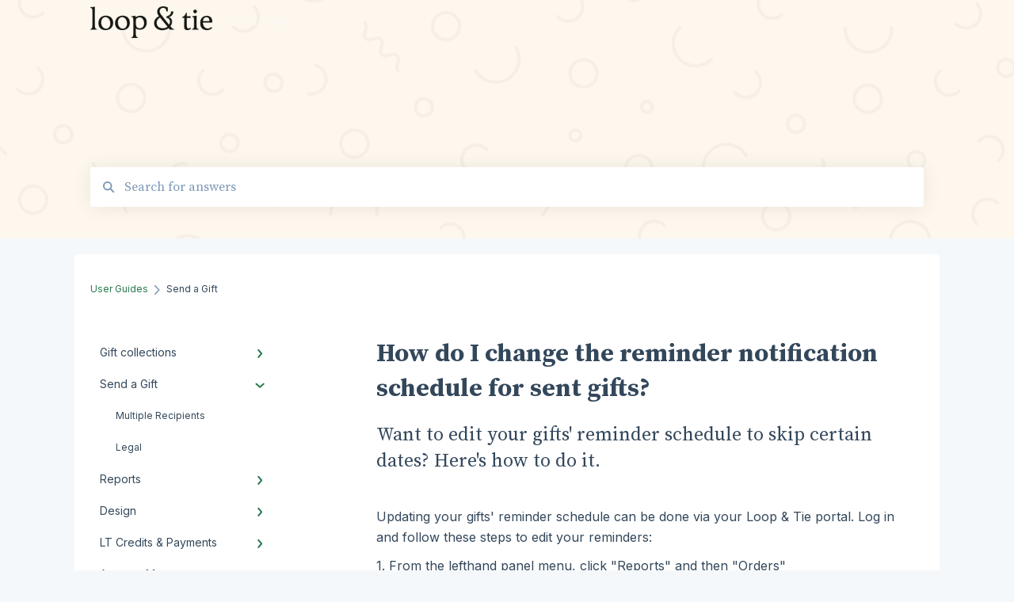

--- FILE ---
content_type: text/html; charset=UTF-8
request_url: https://guides.loopandtie.com/knowledge/how-do-i-change-the-reminder-notification-schedule-for-sent-gifts
body_size: 10084
content:
<!doctype html><html lang="en"><head>
    
    <meta charset="utf-8">
    
    <title>
      How do I change the reminder notification schedule for sent gifts?
    </title>
    
    <meta name="description" content="Want to edit your gifts' reminder schedule to skip certain dates? Here's how to do it. ">
    <meta name="viewport" content="width=device-width, initial-scale=1">

    <script src="/hs/hsstatic/jquery-libs/static-1.1/jquery/jquery-1.7.1.js"></script>
<script>hsjQuery = window['jQuery'];</script>
    <meta property="og:description" content="Want to edit your gifts' reminder schedule to skip certain dates? Here's how to do it. ">
    <meta property="og:title" content="How do I change the reminder notification schedule for sent gifts?">
    <meta name="twitter:description" content="Want to edit your gifts' reminder schedule to skip certain dates? Here's how to do it. ">
    <meta name="twitter:title" content="How do I change the reminder notification schedule for sent gifts?">

    

    
    <link rel="stylesheet" href="/hs/hsstatic/ContentIcons/static-1.198/fontawesome/5.0.10/css/fontawesome-all.min.css">
<style>
a.cta_button{-moz-box-sizing:content-box !important;-webkit-box-sizing:content-box !important;box-sizing:content-box !important;vertical-align:middle}.hs-breadcrumb-menu{list-style-type:none;margin:0px 0px 0px 0px;padding:0px 0px 0px 0px}.hs-breadcrumb-menu-item{float:left;padding:10px 0px 10px 10px}.hs-breadcrumb-menu-divider:before{content:'›';padding-left:10px}.hs-featured-image-link{border:0}.hs-featured-image{float:right;margin:0 0 20px 20px;max-width:50%}@media (max-width: 568px){.hs-featured-image{float:none;margin:0;width:100%;max-width:100%}}.hs-screen-reader-text{clip:rect(1px, 1px, 1px, 1px);height:1px;overflow:hidden;position:absolute !important;width:1px}
</style>

<style>
  @font-face {
    font-family: "Source Serif Pro";
    font-weight: 400;
    font-style: normal;
    font-display: swap;
    src: url("/_hcms/googlefonts/Source_Serif_Pro/regular.woff2") format("woff2"), url("/_hcms/googlefonts/Source_Serif_Pro/regular.woff") format("woff");
  }
  @font-face {
    font-family: "Source Serif Pro";
    font-weight: 700;
    font-style: normal;
    font-display: swap;
    src: url("/_hcms/googlefonts/Source_Serif_Pro/700.woff2") format("woff2"), url("/_hcms/googlefonts/Source_Serif_Pro/700.woff") format("woff");
  }
  @font-face {
    font-family: "Inter";
    font-weight: 400;
    font-style: normal;
    font-display: swap;
    src: url("/_hcms/googlefonts/Inter/regular.woff2") format("woff2"), url("/_hcms/googlefonts/Inter/regular.woff") format("woff");
  }
  @font-face {
    font-family: "Inter";
    font-weight: 700;
    font-style: normal;
    font-display: swap;
    src: url("/_hcms/googlefonts/Inter/700.woff2") format("woff2"), url("/_hcms/googlefonts/Inter/700.woff") format("woff");
  }
</style>

    

    
<!--  Added by GoogleAnalytics integration -->
<script>
var _hsp = window._hsp = window._hsp || [];
_hsp.push(['addPrivacyConsentListener', function(consent) { if (consent.allowed || (consent.categories && consent.categories.analytics)) {
  (function(i,s,o,g,r,a,m){i['GoogleAnalyticsObject']=r;i[r]=i[r]||function(){
  (i[r].q=i[r].q||[]).push(arguments)},i[r].l=1*new Date();a=s.createElement(o),
  m=s.getElementsByTagName(o)[0];a.async=1;a.src=g;m.parentNode.insertBefore(a,m)
})(window,document,'script','//www.google-analytics.com/analytics.js','ga');
  ga('create','UA-44985144-2','auto');
  ga('send','pageview');
}}]);
</script>

<!-- /Added by GoogleAnalytics integration -->

<!--  Added by GoogleTagManager integration -->
<script>
var _hsp = window._hsp = window._hsp || [];
window.dataLayer = window.dataLayer || [];
function gtag(){dataLayer.push(arguments);}

var useGoogleConsentModeV2 = true;
var waitForUpdateMillis = 1000;



var hsLoadGtm = function loadGtm() {
    if(window._hsGtmLoadOnce) {
      return;
    }

    if (useGoogleConsentModeV2) {

      gtag('set','developer_id.dZTQ1Zm',true);

      gtag('consent', 'default', {
      'ad_storage': 'denied',
      'analytics_storage': 'denied',
      'ad_user_data': 'denied',
      'ad_personalization': 'denied',
      'wait_for_update': waitForUpdateMillis
      });

      _hsp.push(['useGoogleConsentModeV2'])
    }

    (function(w,d,s,l,i){w[l]=w[l]||[];w[l].push({'gtm.start':
    new Date().getTime(),event:'gtm.js'});var f=d.getElementsByTagName(s)[0],
    j=d.createElement(s),dl=l!='dataLayer'?'&l='+l:'';j.async=true;j.src=
    'https://www.googletagmanager.com/gtm.js?id='+i+dl;f.parentNode.insertBefore(j,f);
    })(window,document,'script','dataLayer','GTM-NMRLLL8');

    window._hsGtmLoadOnce = true;
};

_hsp.push(['addPrivacyConsentListener', function(consent){
  if(consent.allowed || (consent.categories && consent.categories.analytics)){
    hsLoadGtm();
  }
}]);

</script>

<!-- /Added by GoogleTagManager integration -->

    <link rel="canonical" href="https://guides.loopandtie.com/knowledge/how-do-i-change-the-reminder-notification-schedule-for-sent-gifts">


<meta property="og:url" content="https://guides.loopandtie.com/knowledge/how-do-i-change-the-reminder-notification-schedule-for-sent-gifts">
<meta http-equiv="content-language" content="en">



    
      <link rel="shortcut icon" href="https://guides.loopandtie.com/hubfs/logo-square.svg">
    
    <link href="//7052064.fs1.hubspotusercontent-na1.net/hubfs/7052064/hub_generated/template_assets/DEFAULT_ASSET/1767118688459/template_main.css" rel="stylesheet">
    <link href="//7052064.fs1.hubspotusercontent-na1.net/hubfs/7052064/hub_generated/template_assets/DEFAULT_ASSET/1767118684047/template__support-form.min.css" rel="stylesheet">
    <script type="text/javascript" src="//7052064.fs1.hubspotusercontent-na1.net/hubfs/7052064/hub_generated/template_assets/DEFAULT_ASSET/1767118686460/template_kbdom.min.js"></script>
    <style type="text/css" data-preview-theme="true">
      .kb-article, .kb-search__suggestions__article-content, .kb-search-results__description {
        font-family: 'Inter';
      }
      h1, h2, h3, h3 a, h4, h4 a, h5, h6, .kb__text-link, .kb__text-link-small, .kb-header, .kb-sticky-footer,
      .kb-search__suggestions__article-title, .kb-search-results__title,
      #hs_form_target_kb_support_form input.hs-button, #hs_form_target_kb_support_form label, input, select, textarea, #hs_form_target_kb_support_form .hs-field-desc, #hs_form_target_kb_support_form .hs-richtext p {
        font-family: 'Source Serif Pro';
      }
      a,
      .kb-search__suggestions__breadcrumb,
      .kb-header__nav .kbui-dropdown__link {
        color: #29794e;
      }
      .kb-header,
      .kb-header a,
      .kb-header button.kb-button--link {
        color: #fdf7f6;
      }
      .kb-header svg * {
        fill: #fdf7f6;
      }
      .kb-search-section {
        background-color: #fdf7ed;
      }
      .kb-search-section__title {
        color: #000000;
      }
      .kb-search-section-with-image {
        background-image: url(https://static.hsappstatic.net/TemplateAssets/static-1.46/img/hs_kb_template_images/patterns/header_pattern_confetti_dark.png);
        background-size: auto;
        color: #ffffff;
        position: relative;
      }
      .kb-search-section-with-gradient {
        background-color: ;
        background-image: linear-gradient(180deg, #fdf7ed 0%, transparent 97%);
      }
      .kb-mobile-search-section {
        background-color: #ffffff;
      }
      .kb-search__suggestions a:hover,
      .kb-search__suggestions a:focus,
      .kb-category-menu li.active > a,
      .kb-category-menu li > a:hover {
        background-color: rgba(41, 121, 78, .1);
      }
      .kb-theme--cards .kb-category-menu li.active > a,
      .kb-theme--cards .kb-category-menu li > a:hover {
        background-color: transparent;
      }
      .kb-breadcrumbs > ol > li > span,
      .kb-breadcrumbs > ol > li > a > span,
      .kb-breadcrumbs > .kb-breadcrumbs__mobile-back a {
        font-family: 'Inter';
      }
      .kb-breadcrumbs__arrow--left * {
        fill: #29794e
      }
      .kb-sidebar .kb-category-menu a,
      .kb-mobile-menu .kb-mobile-menu__current-page,
      .kb-mobile-menu ul > li > a {
        font-family: 'Inter';
      }
      .kb-header__logo img {
        max-height: 40px;
      }
      .kb-footer__logo img {
        max-height: 24px;
      }
      /* SVG SUPPORT */
      .kb-header__logo img[src$=".svg"] {
        height: 40px;
      }
      .kb-footer__logo img[src$=".svg"] {
        height: 24px;
      }
      /* MOBILE STYLES */
      .kb-mobile-menu,
      .kb-mobile-search__bar {
        background-color: #ffffff;
      }
      .kb-mobile-menu a,
      .kb-mobile-menu__current-page,
      .kb-mobile-search__input,
      .kb-search--open .kb-mobile-search__input {
        color: #111111
      }
      .kb-mobile-search__input::-webkit-input-placeholder {
        color: #111111
      }
      .kb-mobile-search__input::-moz-placeholder {
        color: #111111
      }
      .kb-mobile-search__input:-ms-input-placeholder {
        color: #111111
      }
      .kb-mobile-search__input:-moz-placeholder {
        color: #111111
      }
      .kb-mobile-search__mag * {
        fill: #111111
      }
      .kb-mobile-menu__arrow *,
      .kb-mobile-search__close * {
        stroke: #111111
      }
      @media (max-width: 767px) {
        .kb-header__nav {
          background-color: #ffffff
        }
        .kb-header,
        .kb-header a {
          color: #111111;
        }
        .kb-header svg * {
          fill: #111111;
        }
        .kb-theme--content.kb-page--index .kb-header__nav-toggle svg *,
        .kb-theme--content.kb-page--index .kb-header__nav-close svg *,
        .kb-theme--tiles.kb-page--index .kb-header__nav-toggle svg *,
        .kb-theme--tiles.kb-page--index .kb-header__nav-close svg *,
        .kb-theme--minimal .kb-header__nav-toggle svg *,
        .kb-theme--minimal .kb-header__nav-close svg *,
        .kb-theme--cards .kb-header__nav-toggle svg *,
        .kb-theme--cards .kb-header__nav-close svg *,
        .kb-theme--default .kb-header__nav-toggle svg *,
        .kb-theme--default .kb-header__nav-close svg * {
          fill: #fdf7f6;
        }
      }
    </style>
  <meta name="generator" content="HubSpot"></head>
  <body class="kb-theme--tiles ">
<!--  Added by AdRoll integration -->
<script type="text/javascript">
  adroll_adv_id = "AY5FPP2SFVDX7E2VA77A2M";
  adroll_pix_id = "MD4MMVDL3NFTLHXMXTFSBQ";
  var _hsp = window._hsp = window._hsp || [];
  (function () {
      var _onload = function(){
          if (document.readyState && !/loaded|complete/.test(document.readyState)){setTimeout(_onload, 10);return}
          if (!window.__adroll_loaded){__adroll_loaded=true;setTimeout(_onload, 50);return}
          _hsp.push(['addPrivacyConsentListener', function(consent) { if (consent.allowed || (consent.categories && consent.categories.advertisement)) {
            var scr = document.createElement("script");
            var host = (("https:" == document.location.protocol) ? "https://s.adroll.com" : "http://a.adroll.com");
            scr.setAttribute('async', 'true');
            scr.type = "text/javascript";
            scr.src = host + "/j/roundtrip.js";
            ((document.getElementsByTagName('head') || [null])[0] ||
                document.getElementsByTagName('script')[0].parentNode).appendChild(scr);
          }}]);
      };
      if (window.addEventListener) {window.addEventListener('load', _onload, false);}
      else {window.attachEvent('onload', _onload)}
  }());
</script>

<!-- /Added by AdRoll integration -->

<!--  Added by GoogleTagManager integration -->
<noscript><iframe src="https://www.googletagmanager.com/ns.html?id=GTM-NMRLLL8" height="0" width="0" style="display:none;visibility:hidden"></iframe></noscript>

<!-- /Added by GoogleTagManager integration -->

    <header>
      
      
  

  

  

  <div class="kb-header" data-preview-id="kb-header">
    <div class="kb-header-inner" id="kb-header">
      <div class="kb-header__logo">
        
          <img src="https://guides.loopandtie.com/hs-fs/hubfs/New%20Logo2.png?height=120&amp;name=New%20Logo2.png" alt="company logo">
        
      </div>
      <a class="kb-header__title" href="/knowledge">
        User Guides 
      </a>
      <nav id="kb-header__nav" class="kb-header__nav" role="navigation">
        <ul>
          
          
          
          
          
        </ul>
      </nav>
      
      <div class="kb-header__nav-controls-container">
        <button id="kb-header__close-target" class="kb-header__nav-close" role="button" aria-label="Close main navigation menu" aria-controls="kb-header__nav kb-header__langs-nav">
          <span class="kb-icon close" aria-hidden="true">
            <svg width="16" height="17" xmlns="http://www.w3.org/2000/svg">
              <g fill="#2D3E50" fill-rule="nonzero">
                <path d="M15.07107 1.42893c.59587.59588.88893 1.23239.0505 2.07081L2.99975 15.62158c-.83842.83842-1.48089.5394-2.0708-.05051C.33305 14.97519.04 14.33868.87841 13.50026L13.00026 1.37842c.83842-.83842 1.48089-.5394 2.0708.05051z" />
                <path d="M15.07107 15.57107c-.59588.59587-1.23239.88893-2.07081.0505L.87842 3.49975C.04 2.66132.33902 2.01885.92893 1.42894 1.52481.83305 2.16132.54 2.99974 1.37841l12.12184 12.12184c.83842.83842.5394 1.48089-.05051 2.0708z" />
              </g>
            </svg>
          </span>
        </button>
        
        <button id="kb-header__main-nav-target" class="kb-header__nav-toggle" role="button" aria-label="Open main navigation menu" aria-controls="kb-header__nav">
          <span class="kb-icon menu">
            <svg width="25" height="17" xmlns="http://www.w3.org/2000/svg">
              <g fill="#2D3E50" fill-rule="nonzero">
                <path d="M24.56897 2.295c0 .85-.2931 1.513-1.72414 1.513H2.15517C.72414 3.808.43103 3.1365.43103 2.295c0-.85.2931-1.513 1.72414-1.513h20.68966c1.43103 0 1.72414.6715 1.72414 1.513zM24.56897 8.8315c0 .85-.2931 1.513-1.72414 1.513H2.15517c-1.43103 0-1.72414-.6715-1.72414-1.513 0-.85.2931-1.513 1.72414-1.513h20.68966c1.43103 0 1.72414.6715 1.72414 1.513zM24.56897 15.3595c0 .85-.2931 1.513-1.72414 1.513H2.15517c-1.43103 0-1.72414-.6715-1.72414-1.513 0-.85.2931-1.513 1.72414-1.513h20.68966c1.43103 0 1.72414.6715 1.72414 1.513z" />
              </g>
            </svg>
          </span>
        </button>
    </div>
    </div>
  </div>
  <!-- Mobile Menu -->
  <div class="kb-mobile-search-section">
    <div class="kb-mobile-header">
      <div class="kb-mobile-menu">
        <div class="kb-mobile-menu__current-page">
          
            
              
            
          
            
              
              Send a Gift
              
            
          
            
              
            
          
            
              
            
          
            
              
            
          
            
              
            
          
            
              
            
          
            
              
            
          
            
              
            
          
            
              
            
          
            
              
            
          
            
              
            
          
            
              
            
          
          <svg class="kb-mobile-menu__arrow" width="12" height="7" xmlns="http://www.w3.org/2000/svg">
            <path d="M10.6817 1.6816l-4.5364 4-4.5364-3.9315" stroke="#00A38D" stroke-width="2" fill="none" fill-rule="evenodd" stroke-linecap="round" stroke-linejoin="round" />
          </svg>
        </div>
        <ul>
          
          <li>
            
            
            <a href="/knowledge/gift-collections">
              Gift collections
            </a>
            <ul>
              
              
              
              <li>
                <a href="/knowledge/gift-collections#essentials">
                  Essentials
                </a>
              </li>
              
            </ul>
          </li>
          
          <li class="active open">
            
            
            <a href="/knowledge/send-a-gift">
              Send a Gift
            </a>
            <ul>
              
              
              
              <li>
                <a href="/knowledge/send-a-gift#multiple-recipients">
                  Multiple Recipients
                </a>
              </li>
              
              
              
              <li>
                <a href="/knowledge/send-a-gift#legal">
                  Legal
                </a>
              </li>
              
            </ul>
          </li>
          
          <li>
            
            
            <a href="/knowledge/reports">
              Reports
            </a>
            <ul>
              
              
              
              <li>
                <a href="/knowledge/reports#recipient-activity">
                  Recipient Activity
                </a>
              </li>
              
              
              
              <li>
                <a href="/knowledge/reports#thank-you-notes">
                  Thank You Notes
                </a>
              </li>
              
            </ul>
          </li>
          
          <li>
            
            
            <a href="/knowledge/design">
              Design
            </a>
            <ul>
              
              
              
              <li>
                <a href="/knowledge/design#card-design">
                  Card design
                </a>
              </li>
              
              
              
              <li>
                <a href="/knowledge/design#redemption-page-design">
                  Redemption page design
                </a>
              </li>
              
              
              
              <li>
                <a href="/knowledge/design#post-redemption-emails-and-page-design">
                  Post-Redemption Emails and Page design
                </a>
              </li>
              
            </ul>
          </li>
          
          <li>
            
            
            <a href="/knowledge/lt-credits-payments">
              LT Credits &amp; Payments
            </a>
            <ul>
              
              
              
              <li>
                <a href="/knowledge/lt-credits-payments#lt-credits">
                  LT Credits
                </a>
              </li>
              
            </ul>
          </li>
          
          <li>
            
            
            <a href="/knowledge/account-management">
              Account Management
            </a>
            <ul>
              
              
              
              <li>
                <a href="/knowledge/account-management#teams-and-users">
                  Teams and Users
                </a>
              </li>
              
              
              
              <li>
                <a href="/knowledge/account-management#developer-settings">
                  Developer Settings
                </a>
              </li>
              
            </ul>
          </li>
          
          <li>
            
            
            <a href="/knowledge/salesforce-app">
              Salesforce App 
            </a>
            <ul>
              
              
              
              <li>
                <a href="/knowledge/salesforce-app#reporting">
                  Reporting
                </a>
              </li>
              
            </ul>
          </li>
          
          <li>
            
            
            <a href="/knowledge/suppliers">
              Suppliers
            </a>
            <ul>
              
            </ul>
          </li>
          
          <li>
            
            
            <a href="/knowledge/international-gifts">
              International Gifts
            </a>
            <ul>
              
            </ul>
          </li>
          
          <li>
            
            
            <a href="/knowledge/essentials">
              Essentials
            </a>
            <ul>
              
              
              
              <li>
                <a href="/knowledge/essentials#essentials-features">
                  Essentials Features
                </a>
              </li>
              
            </ul>
          </li>
          
          <li>
            
            
            <a href="/knowledge/custom-packaging">
              Custom Packaging
            </a>
            <ul>
              
            </ul>
          </li>
          
          <li>
            
            
            <a href="/knowledge/free">
              Free
            </a>
            <ul>
              
            </ul>
          </li>
          
          <li>
            
            
            <a href="/knowledge/sso">
              SSO
            </a>
            <ul>
              
            </ul>
          </li>
          
        </ul>
      </div>
      <div class="kb-mobile-search kb-search" kb-language-tag="en" kb-group-id="9900408148">
        <div class="kb-mobile-search__placeholder"></div>
        <div class="kb-mobile-search__box">
          <div class="kb-mobile-search__bar">
            <svg class="kb-mobile-search__mag" width="15" height="15" xmlns="http://www.w3.org/2000/svg">
              <path d="M14.02 12.672l-3.64-3.64a5.687 5.687 0 0 0 1.06-3.312A5.726 5.726 0 0 0 5.72 0 5.726 5.726 0 0 0 0 5.72a5.726 5.726 0 0 0 5.72 5.72 5.687 5.687 0 0 0 3.311-1.06l3.641 3.64a.95.95 0 0 0 1.348 0 .953.953 0 0 0 0-1.348zm-8.3-3.139a3.813 3.813 0 1 1 0-7.626 3.813 3.813 0 0 1 0 7.626z" fill="#4A4A4A" fill-rule="evenodd" />
            </svg>
            <form action="/knowledge/kb-search-results">
              <input type="text" class="kb-mobile-search__input kb-search__input" name="term" autocomplete="off" placeholder="Search for answers">
              <input type="hidden" name="ref" value="139599350614">
            </form>
            <svg class="kb-mobile-search__close" width="14" height="14" xmlns="http://www.w3.org/2000/svg">
              <g stroke="#4A4A4A" stroke-width="2" fill="none" fill-rule="evenodd" stroke-linecap="round" stroke-linejoin="round">
                <path d="M1 12.314L12.314 1M12.314 12.314L1 1" />
              </g>
            </svg>
          </div>
          <ul class="kb-search__suggestions"></ul>
        </div>
      </div>
    </div>
  </div>

  <script>
    kbDom.whenReady(function() {
          // Mobile Nav Menu
          var mobileToggle = function() {
            var navMenuOpen = document.getElementById('kb-header__main-nav-target');
            var langNavOpen = document.getElementById('kb-header__langs-nav-target');
            var navClose = document.getElementById('kb-header__close-target');

            navMenuOpen.addEventListener('click',function() {
              document.body.classList.toggle('kb-header__main-nav-open');
            });

            if (langNavOpen) {
            langNavOpen.addEventListener('click',function() {
              document.body.classList.toggle('kb-header__lang-nav-open');
            });
            }

            navClose.addEventListener('click',function() {
              document.body.classList.remove('kb-header__main-nav-open');
              document.body.classList.remove('kb-header__lang-nav-open');
            });

          };
          window.addEventListener('click', mobileToggle);
          mobileToggle();

      kbDom.initDropdown(document.querySelector('[data-kbui-dropdown-contents="lang-switcher"]'))

      // Mobile Cat Menu
      document.querySelector('.kb-mobile-menu__current-page').addEventListener('click',function() {
        document.querySelector('.kb-mobile-header').classList.toggle('menu-open');
      });
      document.querySelector('.kb-mobile-search__mag').addEventListener('click',function() {
        document.querySelector('.kb-mobile-header').classList.toggle('search-open');
        if (document.querySelector('.kb-mobile-header').classList.contains('search-open')) {
          document.querySelector('.kb-mobile-search__input').focus();
        }
      });
      document.querySelector('.kb-mobile-search__close').addEventListener('click',function() {
        document.querySelector('.kb-mobile-header').classList.remove('search-open');
      });
    });
  </script>
      
<div class="kb-search-section kb-search-section--narrow kb-search-section-with-image  ">
  <div class="kb-search-section__content content-container">
    <div class="kb-search" kb-language-tag="en" kb-group-id="9900408148">
      <div class="kb-search__placeholder"></div>
      <div class="kb-search__box">
        <div class="kb-search__bar">
          <svg class="kb-search__mag" width="15" height="15" xmlns="http://www.w3.org/2000/svg">
            <path d="M14.02 12.672l-3.64-3.64a5.687 5.687 0 0 0 1.06-3.312A5.726 5.726 0 0 0 5.72 0 5.726 5.726 0 0 0 0 5.72a5.726 5.726 0 0 0 5.72 5.72 5.687 5.687 0 0 0 3.311-1.06l3.641 3.64a.95.95 0 0 0 1.348 0 .953.953 0 0 0 0-1.348zm-8.3-3.139a3.813 3.813 0 1 1 0-7.626 3.813 3.813 0 0 1 0 7.626z" fill="#4A4A4A" fill-rule="evenodd" />
          </svg>
          <form action="/knowledge/kb-search-results">
            <input type="text" class="kb-search__input" name="term" autocomplete="off" placeholder="Search for answers" required>
          </form>
          <svg class="kb-search__close" width="14" height="14" xmlns="http://www.w3.org/2000/svg">
            <g stroke="#4A4A4A" stroke-width="2" fill="none" fill-rule="evenodd" stroke-linecap="round" stroke-linejoin="round">
              <path d="M1 12.314L12.314 1M12.314 12.314L1 1" />
            </g>
          </svg>
        </div>
        <ul class="kb-search__suggestions"></ul>
      </div>
    </div>
  </div>
</div>
      
    </header>
    <main data-preview-id="kb-article-main">
      
<div class="content-container-outer">
  <div class="content-container">
    
<div class="kb-breadcrumbs">
  <div class="kb-breadcrumbs__mobile-back">
    <svg class="kb-breadcrumbs__arrow kb-breadcrumbs__arrow--left" width="7" height="12" xmlns="http://www.w3.org/2000/svg">
      <path d="M.055 5.7194c.018-.045.0518-.0835.0795-.125.0166-.0255.0322-.052.0489-.0775.007-.011.0116-.024.0216-.034L5.2426.2328c.2877-.3.7662-.3115 1.0685-.026a.7468.7468 0 0 1 .0262 1.0605L1.7954 6l4.5419 4.733a.7462.7462 0 0 1-.0262 1.0601.7563.7563 0 0 1-.5214.207.7568.7568 0 0 1-.547-.2325L.205 6.5174c-.01-.0105-.0146-.023-.0216-.0345-.0167-.025-.0323-.0515-.0489-.077-.0277-.0415-.0615-.08-.0796-.125-.0186-.0455-.0222-.0935-.0312-.141C.0147 6.0934 0 6.0474 0 5.9999c0-.047.0146-.093.0237-.1395.009-.0475.0126-.096.0312-.141" fill="#7C98B6" fill-rule="evenodd" />
    </svg>
    <a href="/knowledge">Back to home</a>
  </div>
  <ol itemscope itemtype="http://schema.org/BreadcrumbList">
    <li itemprop="itemListElement" itemscope itemtype="http://schema.org/ListItem">
      <a itemprop="item" href="/knowledge">
        <span itemprop="name">User Guides </span>
      </a>
      <meta itemprop="position" content="1">
    </li>
    
      
        
      
        
          <svg class="kb-breadcrumbs__arrow kb-breadcrumbs__arrow--right" width="7" height="12" xmlns="http://www.w3.org/2000/svg">
            <path d="M6.4905 5.7194c-.018-.045-.0518-.0835-.0795-.125-.0167-.0255-.0323-.052-.049-.0775-.007-.011-.0115-.024-.0216-.034L1.3028.2328c-.2876-.3-.7662-.3115-1.0684-.026a.7468.7468 0 0 0-.0262 1.0605L4.75 6l-4.542 4.733a.7462.7462 0 0 0 .0263 1.0601.7563.7563 0 0 0 .5213.207.7568.7568 0 0 0 .5471-.2325l5.0376-5.2501c.0101-.0105.0146-.023.0217-.0345.0166-.025.0322-.0515.0489-.077.0277-.0415.0614-.08.0795-.125.0187-.0455.0222-.0935.0313-.141.009-.0465.0237-.0925.0237-.14 0-.047-.0147-.093-.0237-.1395-.009-.0475-.0126-.096-.0313-.141" fill="#7C98B6" fill-rule="evenodd" />
          </svg>
          <li itemprop="itemListElement" itemscope itemtype="http://schema.org/ListItem">
            
              <span itemprop="name">Send a Gift</span>
            
            <meta itemprop="position" content="2">
          </li>
          
        
      
        
      
        
      
        
      
        
      
        
      
        
      
        
      
        
      
        
      
        
      
        
      
    
  </ol>
</div>
    <div class="main-body">
      <div class="kb-sidebar">
        
<div class="kb-category-menu">
  <ul>
    
    <li>
        
        
      <a href="/knowledge/gift-collections">
        <div class="kb-category-menu-option" data-id="11863574829">
          <span class="kb-category-menu-option__color-bar" style="background-color: #29794e;"></span>
          Gift collections
        </div>
        
        <div>
          <svg width="12" height="7" xmlns="http://www.w3.org/2000/svg">
            <path d="M10.6817 1.6816l-4.5364 4-4.5364-3.9315" stroke="#29794e" stroke-width="2" fill="none" fill-rule="evenodd" stroke-linecap="round" stroke-linejoin="round" />
          </svg>
        </div>
        
      </a>
      <ul>
        
        <li data-id="86728134026">
          
          
          <a href="/knowledge/gift-collections#essentials">
            <span class="kb-category-menu-option__color-bar" style="background-color: #29794e;"></span>
            Essentials
          </a>
        </li>
        
      </ul>
    </li>
    
    <li class="open">
        
        
      <a href="/knowledge/send-a-gift">
        <div class="kb-category-menu-option" data-id="30707488523">
          <span class="kb-category-menu-option__color-bar" style="background-color: #29794e;"></span>
          Send a Gift
        </div>
        
        <div>
          <svg width="12" height="7" xmlns="http://www.w3.org/2000/svg">
            <path d="M10.6817 1.6816l-4.5364 4-4.5364-3.9315" stroke="#29794e" stroke-width="2" fill="none" fill-rule="evenodd" stroke-linecap="round" stroke-linejoin="round" />
          </svg>
        </div>
        
      </a>
      <ul>
        
        <li data-id="30709141639">
          
          
          <a href="/knowledge/send-a-gift#multiple-recipients">
            <span class="kb-category-menu-option__color-bar" style="background-color: #29794e;"></span>
            Multiple Recipients
          </a>
        </li>
        
        <li data-id="41986190652">
          
          
          <a href="/knowledge/send-a-gift#legal">
            <span class="kb-category-menu-option__color-bar" style="background-color: #29794e;"></span>
            Legal
          </a>
        </li>
        
      </ul>
    </li>
    
    <li>
        
        
      <a href="/knowledge/reports">
        <div class="kb-category-menu-option" data-id="30707488742">
          <span class="kb-category-menu-option__color-bar" style="background-color: #29794e;"></span>
          Reports
        </div>
        
        <div>
          <svg width="12" height="7" xmlns="http://www.w3.org/2000/svg">
            <path d="M10.6817 1.6816l-4.5364 4-4.5364-3.9315" stroke="#29794e" stroke-width="2" fill="none" fill-rule="evenodd" stroke-linecap="round" stroke-linejoin="round" />
          </svg>
        </div>
        
      </a>
      <ul>
        
        <li data-id="30880378446">
          
          
          <a href="/knowledge/reports#recipient-activity">
            <span class="kb-category-menu-option__color-bar" style="background-color: #29794e;"></span>
            Recipient Activity
          </a>
        </li>
        
        <li data-id="30880379232">
          
          
          <a href="/knowledge/reports#thank-you-notes">
            <span class="kb-category-menu-option__color-bar" style="background-color: #29794e;"></span>
            Thank You Notes
          </a>
        </li>
        
      </ul>
    </li>
    
    <li>
        
        
      <a href="/knowledge/design">
        <div class="kb-category-menu-option" data-id="30707488785">
          <span class="kb-category-menu-option__color-bar" style="background-color: #29794e;"></span>
          Design
        </div>
        
        <div>
          <svg width="12" height="7" xmlns="http://www.w3.org/2000/svg">
            <path d="M10.6817 1.6816l-4.5364 4-4.5364-3.9315" stroke="#29794e" stroke-width="2" fill="none" fill-rule="evenodd" stroke-linecap="round" stroke-linejoin="round" />
          </svg>
        </div>
        
      </a>
      <ul>
        
        <li data-id="30881316726">
          
          
          <a href="/knowledge/design#card-design">
            <span class="kb-category-menu-option__color-bar" style="background-color: #29794e;"></span>
            Card design
          </a>
        </li>
        
        <li data-id="30881317068">
          
          
          <a href="/knowledge/design#redemption-page-design">
            <span class="kb-category-menu-option__color-bar" style="background-color: #29794e;"></span>
            Redemption page design
          </a>
        </li>
        
        <li data-id="183471724301">
          
          
          <a href="/knowledge/design#post-redemption-emails-and-page-design">
            <span class="kb-category-menu-option__color-bar" style="background-color: #29794e;"></span>
            Post-Redemption Emails and Page design
          </a>
        </li>
        
      </ul>
    </li>
    
    <li>
        
        
      <a href="/knowledge/lt-credits-payments">
        <div class="kb-category-menu-option" data-id="30706796573">
          <span class="kb-category-menu-option__color-bar" style="background-color: #29794e;"></span>
          LT Credits &amp; Payments
        </div>
        
        <div>
          <svg width="12" height="7" xmlns="http://www.w3.org/2000/svg">
            <path d="M10.6817 1.6816l-4.5364 4-4.5364-3.9315" stroke="#29794e" stroke-width="2" fill="none" fill-rule="evenodd" stroke-linecap="round" stroke-linejoin="round" />
          </svg>
        </div>
        
      </a>
      <ul>
        
        <li data-id="30875095024">
          
          
          <a href="/knowledge/lt-credits-payments#lt-credits">
            <span class="kb-category-menu-option__color-bar" style="background-color: #29794e;"></span>
            LT Credits
          </a>
        </li>
        
      </ul>
    </li>
    
    <li>
        
        
      <a href="/knowledge/account-management">
        <div class="kb-category-menu-option" data-id="30707488894">
          <span class="kb-category-menu-option__color-bar" style="background-color: #29794e;"></span>
          Account Management
        </div>
        
        <div>
          <svg width="12" height="7" xmlns="http://www.w3.org/2000/svg">
            <path d="M10.6817 1.6816l-4.5364 4-4.5364-3.9315" stroke="#29794e" stroke-width="2" fill="none" fill-rule="evenodd" stroke-linecap="round" stroke-linejoin="round" />
          </svg>
        </div>
        
      </a>
      <ul>
        
        <li data-id="30727590456">
          
          
          <a href="/knowledge/account-management#teams-and-users">
            <span class="kb-category-menu-option__color-bar" style="background-color: #29794e;"></span>
            Teams and Users
          </a>
        </li>
        
        <li data-id="81479446712">
          
          
          <a href="/knowledge/account-management#developer-settings">
            <span class="kb-category-menu-option__color-bar" style="background-color: #29794e;"></span>
            Developer Settings
          </a>
        </li>
        
      </ul>
    </li>
    
    <li>
        
        
      <a href="/knowledge/salesforce-app">
        <div class="kb-category-menu-option" data-id="36669706418">
          <span class="kb-category-menu-option__color-bar" style="background-color: #29794e;"></span>
          Salesforce App 
        </div>
        
        <div>
          <svg width="12" height="7" xmlns="http://www.w3.org/2000/svg">
            <path d="M10.6817 1.6816l-4.5364 4-4.5364-3.9315" stroke="#29794e" stroke-width="2" fill="none" fill-rule="evenodd" stroke-linecap="round" stroke-linejoin="round" />
          </svg>
        </div>
        
      </a>
      <ul>
        
        <li data-id="54331442987">
          
          
          <a href="/knowledge/salesforce-app#reporting">
            <span class="kb-category-menu-option__color-bar" style="background-color: #29794e;"></span>
            Reporting
          </a>
        </li>
        
      </ul>
    </li>
    
    <li>
        
        
      <a href="/knowledge/suppliers">
        <div class="kb-category-menu-option" data-id="46948491928">
          <span class="kb-category-menu-option__color-bar" style="background-color: #29794e;"></span>
          Suppliers
        </div>
        
      </a>
      <ul>
        
      </ul>
    </li>
    
    <li>
        
        
      <a href="/knowledge/international-gifts">
        <div class="kb-category-menu-option" data-id="51190530132">
          <span class="kb-category-menu-option__color-bar" style="background-color: #29794e;"></span>
          International Gifts
        </div>
        
      </a>
      <ul>
        
      </ul>
    </li>
    
    <li>
        
        
      <a href="/knowledge/essentials">
        <div class="kb-category-menu-option" data-id="86728134021">
          <span class="kb-category-menu-option__color-bar" style="background-color: #29794e;"></span>
          Essentials
        </div>
        
        <div>
          <svg width="12" height="7" xmlns="http://www.w3.org/2000/svg">
            <path d="M10.6817 1.6816l-4.5364 4-4.5364-3.9315" stroke="#29794e" stroke-width="2" fill="none" fill-rule="evenodd" stroke-linecap="round" stroke-linejoin="round" />
          </svg>
        </div>
        
      </a>
      <ul>
        
        <li data-id="87610063478">
          
          
          <a href="/knowledge/essentials#essentials-features">
            <span class="kb-category-menu-option__color-bar" style="background-color: #29794e;"></span>
            Essentials Features
          </a>
        </li>
        
      </ul>
    </li>
    
    <li>
        
        
      <a href="/knowledge/custom-packaging">
        <div class="kb-category-menu-option" data-id="122750768914">
          <span class="kb-category-menu-option__color-bar" style="background-color: #29794e;"></span>
          Custom Packaging
        </div>
        
      </a>
      <ul>
        
      </ul>
    </li>
    
    <li>
        
        
      <a href="/knowledge/free">
        <div class="kb-category-menu-option" data-id="134779535898">
          <span class="kb-category-menu-option__color-bar" style="background-color: #29794e;"></span>
          Free
        </div>
        
      </a>
      <ul>
        
      </ul>
    </li>
    
    <li>
        
        
      <a href="/knowledge/sso">
        <div class="kb-category-menu-option" data-id="159108240741">
          <span class="kb-category-menu-option__color-bar" style="background-color: #29794e;"></span>
          SSO
        </div>
        
      </a>
      <ul>
        
      </ul>
    </li>
    
  </ul>
</div>

<script>
  kbDom.whenReady(function() {
    document.querySelectorAll('.kb-category-menu svg').forEach(function(el) {
      el.addEventListener('click', function(e) {
        e.preventDefault();
        var li = kbDom.closest('li', this);
        if (li) {
          li.classList.toggle('open');
        }
      });
    })
  })
</script>
      </div>
      <div class="kb-content">
        



<div class="kb-article tinymce-content">
  <h1><span id="hs_cos_wrapper_name" class="hs_cos_wrapper hs_cos_wrapper_meta_field hs_cos_wrapper_type_text" style="" data-hs-cos-general-type="meta_field" data-hs-cos-type="text">How do I change the reminder notification schedule for sent gifts?</span></h1>
  
    <h2>Want to edit your gifts' reminder schedule to skip certain dates? Here's how to do it. </h2>
   <p>Updating your gifts' reminder schedule can be done via your Loop &amp; Tie portal. Log in and follow these steps to edit your reminders:</p>
<p>1. From the lefthand panel menu, click "Reports" and then "Orders"</p>
<p>2. On the "Orders" tab, click the Order ID of the order that contains the gift(s) whose reminder schedule you'd like to change</p>
<p><img alt="Orders" class="hs-image-align-none" height="306" style="height: auto; width: 688px;" src="https://guides.loopandtie.com/hs-fs/hubfs/Orders.png?width=688&amp;height=306&amp;name=Orders.png" width="688" loading="lazy" srcset="https://guides.loopandtie.com/hs-fs/hubfs/Orders.png?width=344&amp;height=153&amp;name=Orders.png 344w, https://guides.loopandtie.com/hs-fs/hubfs/Orders.png?width=688&amp;height=306&amp;name=Orders.png 688w, https://guides.loopandtie.com/hs-fs/hubfs/Orders.png?width=1032&amp;height=459&amp;name=Orders.png 1032w, https://guides.loopandtie.com/hs-fs/hubfs/Orders.png?width=1376&amp;height=612&amp;name=Orders.png 1376w, https://guides.loopandtie.com/hs-fs/hubfs/Orders.png?width=1720&amp;height=765&amp;name=Orders.png 1720w, https://guides.loopandtie.com/hs-fs/hubfs/Orders.png?width=2064&amp;height=918&amp;name=Orders.png 2064w" sizes="(max-width: 688px) 100vw, 688px"></p>
<p>3. Scroll down to the "Recipients" panel and select the recipients whose gifts you'd like to change the reminder schedule for, then click "Edit Reminders"</p>
<div class="hs-callout-type-caution" data-hs-callout-type="caution">
<p>⚠️ The reminder date you'd like to change must be shared across all selected recipients. If any of the recipients you select do not have a reminder scheduled for that date, it won't appear as a reminder date you can reschedule in the following steps.</p>
<p>In general, reminder dates are shared between gifts whose 'Send Date' is the same. Often this is your entire order, but can be variable if you selected individual send dates for each gift.&nbsp;</p>
</div>
<p><img alt="Select reminders recipients" class="hs-image-align-none" height="317" style="height: auto; width: 688px;" src="https://guides.loopandtie.com/hs-fs/hubfs/Select%20reminders%20recipients.png?width=688&amp;height=317&amp;name=Select%20reminders%20recipients.png" width="688" loading="lazy" srcset="https://guides.loopandtie.com/hs-fs/hubfs/Select%20reminders%20recipients.png?width=344&amp;height=159&amp;name=Select%20reminders%20recipients.png 344w, https://guides.loopandtie.com/hs-fs/hubfs/Select%20reminders%20recipients.png?width=688&amp;height=317&amp;name=Select%20reminders%20recipients.png 688w, https://guides.loopandtie.com/hs-fs/hubfs/Select%20reminders%20recipients.png?width=1032&amp;height=476&amp;name=Select%20reminders%20recipients.png 1032w, https://guides.loopandtie.com/hs-fs/hubfs/Select%20reminders%20recipients.png?width=1376&amp;height=634&amp;name=Select%20reminders%20recipients.png 1376w, https://guides.loopandtie.com/hs-fs/hubfs/Select%20reminders%20recipients.png?width=1720&amp;height=793&amp;name=Select%20reminders%20recipients.png 1720w, https://guides.loopandtie.com/hs-fs/hubfs/Select%20reminders%20recipients.png?width=2064&amp;height=951&amp;name=Select%20reminders%20recipients.png 2064w" sizes="(max-width: 688px) 100vw, 688px"></p>
<p>4. If you need to select multiple gifts within the order, make sure you filter "Gift Status" by "Sent" (this means the recipient still hasn't opened the gift email) Then, select "This Page" from the checklist dropdown</p>
<p>Do not use "All recipients", this will revert the filters you previously set</p>
<p><img alt="Screen Shot 2024-02-07 at 12.57.39 PM (1)" class="hs-image-align-none" height="271" style="height: auto; width: 688px;" src="https://guides.loopandtie.com/hs-fs/hubfs/Screen%20Shot%202024-02-07%20at%2012.57.39%20PM%20(1).png?width=688&amp;height=271&amp;name=Screen%20Shot%202024-02-07%20at%2012.57.39%20PM%20(1).png" width="688" loading="lazy" srcset="https://guides.loopandtie.com/hs-fs/hubfs/Screen%20Shot%202024-02-07%20at%2012.57.39%20PM%20(1).png?width=344&amp;height=136&amp;name=Screen%20Shot%202024-02-07%20at%2012.57.39%20PM%20(1).png 344w, https://guides.loopandtie.com/hs-fs/hubfs/Screen%20Shot%202024-02-07%20at%2012.57.39%20PM%20(1).png?width=688&amp;height=271&amp;name=Screen%20Shot%202024-02-07%20at%2012.57.39%20PM%20(1).png 688w, https://guides.loopandtie.com/hs-fs/hubfs/Screen%20Shot%202024-02-07%20at%2012.57.39%20PM%20(1).png?width=1032&amp;height=407&amp;name=Screen%20Shot%202024-02-07%20at%2012.57.39%20PM%20(1).png 1032w, https://guides.loopandtie.com/hs-fs/hubfs/Screen%20Shot%202024-02-07%20at%2012.57.39%20PM%20(1).png?width=1376&amp;height=542&amp;name=Screen%20Shot%202024-02-07%20at%2012.57.39%20PM%20(1).png 1376w, https://guides.loopandtie.com/hs-fs/hubfs/Screen%20Shot%202024-02-07%20at%2012.57.39%20PM%20(1).png?width=1720&amp;height=678&amp;name=Screen%20Shot%202024-02-07%20at%2012.57.39%20PM%20(1).png 1720w, https://guides.loopandtie.com/hs-fs/hubfs/Screen%20Shot%202024-02-07%20at%2012.57.39%20PM%20(1).png?width=2064&amp;height=813&amp;name=Screen%20Shot%202024-02-07%20at%2012.57.39%20PM%20(1).png 2064w" sizes="(max-width: 688px) 100vw, 688px"><span style="font-size: 1rem;">If you have more than 25 gifts, scroll down to change the rows viewed so that you capture all the gifts on "This Page"&nbsp;</span></p>
<p><img alt="Screen Shot 2024-02-07 at 1.07.06 PM" class="hs-image-align-none" height="240" style="height: auto; width: 688px;" src="https://guides.loopandtie.com/hs-fs/hubfs/Screen%20Shot%202024-02-07%20at%201.07.06%20PM.png?width=688&amp;height=240&amp;name=Screen%20Shot%202024-02-07%20at%201.07.06%20PM.png" width="688" loading="lazy" srcset="https://guides.loopandtie.com/hs-fs/hubfs/Screen%20Shot%202024-02-07%20at%201.07.06%20PM.png?width=344&amp;height=120&amp;name=Screen%20Shot%202024-02-07%20at%201.07.06%20PM.png 344w, https://guides.loopandtie.com/hs-fs/hubfs/Screen%20Shot%202024-02-07%20at%201.07.06%20PM.png?width=688&amp;height=240&amp;name=Screen%20Shot%202024-02-07%20at%201.07.06%20PM.png 688w, https://guides.loopandtie.com/hs-fs/hubfs/Screen%20Shot%202024-02-07%20at%201.07.06%20PM.png?width=1032&amp;height=360&amp;name=Screen%20Shot%202024-02-07%20at%201.07.06%20PM.png 1032w, https://guides.loopandtie.com/hs-fs/hubfs/Screen%20Shot%202024-02-07%20at%201.07.06%20PM.png?width=1376&amp;height=480&amp;name=Screen%20Shot%202024-02-07%20at%201.07.06%20PM.png 1376w, https://guides.loopandtie.com/hs-fs/hubfs/Screen%20Shot%202024-02-07%20at%201.07.06%20PM.png?width=1720&amp;height=600&amp;name=Screen%20Shot%202024-02-07%20at%201.07.06%20PM.png 1720w, https://guides.loopandtie.com/hs-fs/hubfs/Screen%20Shot%202024-02-07%20at%201.07.06%20PM.png?width=2064&amp;height=720&amp;name=Screen%20Shot%202024-02-07%20at%201.07.06%20PM.png 2064w" sizes="(max-width: 688px) 100vw, 688px"></p>
<div class="hs-callout-type-tip" data-hs-callout-type="tip">
<p><strong>If the "Edit Expiration" button is not active, try these tips to troubleshoot:</strong></p>
<ul>
<li>You can only bulk edit one "Gift Status" at a time: "Sent" or "Opened"&nbsp;</li>
<li>"Next Reminder" needs to all be the same date to edit them in bulk. Simply uncheck the dates that don't match.</li>
</ul>
</div>
<br>
<p>5. The righthand panel will contain a list of all reminder dates shared by the selected gifts. Find the date you'd like to edit and click "Remove" to delete the reminder entirely, or "Edit" to choose a new date</p>
<p><img alt="Remove or Edit" class="hs-image-align-none" height="317" style="height: auto; width: 688px;" src="https://guides.loopandtie.com/hs-fs/hubfs/Remove%20or%20Edit.png?width=688&amp;height=317&amp;name=Remove%20or%20Edit.png" width="688" loading="lazy" srcset="https://guides.loopandtie.com/hs-fs/hubfs/Remove%20or%20Edit.png?width=344&amp;height=159&amp;name=Remove%20or%20Edit.png 344w, https://guides.loopandtie.com/hs-fs/hubfs/Remove%20or%20Edit.png?width=688&amp;height=317&amp;name=Remove%20or%20Edit.png 688w, https://guides.loopandtie.com/hs-fs/hubfs/Remove%20or%20Edit.png?width=1032&amp;height=476&amp;name=Remove%20or%20Edit.png 1032w, https://guides.loopandtie.com/hs-fs/hubfs/Remove%20or%20Edit.png?width=1376&amp;height=634&amp;name=Remove%20or%20Edit.png 1376w, https://guides.loopandtie.com/hs-fs/hubfs/Remove%20or%20Edit.png?width=1720&amp;height=793&amp;name=Remove%20or%20Edit.png 1720w, https://guides.loopandtie.com/hs-fs/hubfs/Remove%20or%20Edit.png?width=2064&amp;height=951&amp;name=Remove%20or%20Edit.png 2064w" sizes="(max-width: 688px) 100vw, 688px"></p>
<p>6. If you choose "Edit," use the calendar to select a new date, then click "Apply"</p>
<p><img alt="Edit Reminder Date" class="hs-image-align-none" height="318" style="height: auto; width: 688px;" src="https://guides.loopandtie.com/hs-fs/hubfs/Edit%20Reminder%20Date.png?width=688&amp;height=318&amp;name=Edit%20Reminder%20Date.png" width="688" loading="lazy" srcset="https://guides.loopandtie.com/hs-fs/hubfs/Edit%20Reminder%20Date.png?width=344&amp;height=159&amp;name=Edit%20Reminder%20Date.png 344w, https://guides.loopandtie.com/hs-fs/hubfs/Edit%20Reminder%20Date.png?width=688&amp;height=318&amp;name=Edit%20Reminder%20Date.png 688w, https://guides.loopandtie.com/hs-fs/hubfs/Edit%20Reminder%20Date.png?width=1032&amp;height=477&amp;name=Edit%20Reminder%20Date.png 1032w, https://guides.loopandtie.com/hs-fs/hubfs/Edit%20Reminder%20Date.png?width=1376&amp;height=636&amp;name=Edit%20Reminder%20Date.png 1376w, https://guides.loopandtie.com/hs-fs/hubfs/Edit%20Reminder%20Date.png?width=1720&amp;height=795&amp;name=Edit%20Reminder%20Date.png 1720w, https://guides.loopandtie.com/hs-fs/hubfs/Edit%20Reminder%20Date.png?width=2064&amp;height=954&amp;name=Edit%20Reminder%20Date.png 2064w" sizes="(max-width: 688px) 100vw, 688px"></p>
<p>7. Your notification schedule will be updated to omit removed selections, or reflect your updated notification send date(s) 🎉.</p>
<div class="hs-callout-type-tip" data-hs-callout-type="tip">
<p>Make sure you reschedule reminders for "Sent" and then "Opened". Repeat these steps if you have multiple orders for this gifting occasion.&nbsp;</p>
</div>
<p>&nbsp;</p>
<p>&nbsp;</p>
</div>

<script>
  kbDom.whenReady(function() {
    var smoothScroll = new smoothAnchorsScrolling();

    var articleSmoothScrolling = function() {
      function scrollToAnchor(state) {
        const anchorId = (state && state.anchorId) || null;
        if (!anchorId) {
          return;
        }
        var anchor = document.querySelector(
          '[id="' + anchorId.substring(1) + '"][data-hs-anchor="true"]'
        );
        smoothScroll.scrollTo(anchor);
      }

      document
        .querySelectorAll('a[href^="#"][rel*="noopener"]')
        .forEach(function(link) {
          // Adding the handler to the click event on each anchor link
          link.addEventListener('click', function(e) {
            e.preventDefault();
            var node = e.currentTarget;
            var targetAnchorId = decodeURI(node.hash);
            var state = { anchorId: targetAnchorId };

            scrollToAnchor(state);
            history.pushState(state, null, node.href);
          });
        });

      window.addEventListener('popstate', function(e) {
        if (e.state !== undefined) {
          scrollToAnchor(e.state);
        }
      });

      (function() {
        var targetAnchorId = decodeURI(window.location.hash);
        var initialState = {
          anchorId: targetAnchorId,
        };
        if (targetAnchorId) {
          setTimeout(function() {
            scrollToAnchor(initialState);
          }, 1);
        }
        history.pushState(initialState, null, '');
      })();
    };

    window.addEventListener('load', function(e) {
      articleSmoothScrolling();
    });
  });
</script>
        <div id="ka-feedback-form-container" portal-id="5920534" article-id="139599350614" knowledge-base-id="9900408148" article-language-tag="en" ungated-for-multi-language="true" enviro="prod" feedback-hubapi-domain="feedback.hubapi.com" js-feedback-domain="js.hubspotfeedback.com">
  <div id="ka-feedback-form"></div>
  <link rel="stylesheet" href="https://js.hubspotfeedback.com/feedbackknowledge.css">
  <script type="text/javascript" src="https://js.hubspotfeedback.com/feedbackknowledge.js"></script>
</div>
        

<div id="kb-related-articles-container" portal-id="5920534" knowledge-base-id="9900408148" article-id="139599350614" article-language="en" heading="Related articles" enviro="prod" public-hubapi-domain="public.hubapi.com">
  
</div>
      </div>
    </div>
  </div>
</div>

    </main>
    <footer>
      











  


<div class="kb-sticky-footer" data-preview-id="kb-footer">
  <div class="kb-footer">
    
      <div class="kb-footer__center-aligned-content">
        
          <div class="kb-footer__logo">
            
              <img src="https://guides.loopandtie.com/hs-fs/hubfs/New%20Logo2.png?height=120&amp;name=New%20Logo2.png" alt="company logo">
            
          </div>
        
        
          <div class="kb-footer__title">User Guides </div>
        
        
      </div>
    
    
  </div>
</div>
    </footer>
    
<!-- HubSpot performance collection script -->
<script defer src="/hs/hsstatic/content-cwv-embed/static-1.1293/embed.js"></script>

<!-- Start of HubSpot Analytics Code -->
<script type="text/javascript">
var _hsq = _hsq || [];
_hsq.push(["setContentType", "knowledge-article"]);
_hsq.push(["setCanonicalUrl", "https:\/\/guides.loopandtie.com\/knowledge\/how-do-i-change-the-reminder-notification-schedule-for-sent-gifts"]);
_hsq.push(["setPageId", "139599350614"]);
_hsq.push(["setContentMetadata", {
    "contentPageId": 139599350614,
    "legacyPageId": "139599350614",
    "contentFolderId": null,
    "contentGroupId": 9900408148,
    "abTestId": null,
    "languageVariantId": 139599350614,
    "languageCode": "en",
    
    
}]);
</script>

<script type="text/javascript" id="hs-script-loader" async defer src="/hs/scriptloader/5920534.js"></script>
<!-- End of HubSpot Analytics Code -->


<script type="text/javascript">
var hsVars = {
    render_id: "016d4d03-1f37-4ee8-a20d-b702318faae5",
    ticks: 1767477188039,
    page_id: 139599350614,
    
    content_group_id: 9900408148,
    portal_id: 5920534,
    app_hs_base_url: "https://app.hubspot.com",
    cp_hs_base_url: "https://cp.hubspot.com",
    language: "en",
    analytics_page_type: "knowledge-article",
    scp_content_type: "",
    
    analytics_page_id: "139599350614",
    category_id: 6,
    folder_id: 0,
    is_hubspot_user: false
}
</script>


<script defer src="/hs/hsstatic/HubspotToolsMenu/static-1.432/js/index.js"></script>




    <script type="text/javascript" src="//7052064.fs1.hubspotusercontent-na1.net/hubfs/7052064/hub_generated/template_assets/DEFAULT_ASSET/1767118687456/template_purify.min.js"></script>
    <script type="text/javascript" src="//7052064.fs1.hubspotusercontent-na1.net/hubfs/7052064/hub_generated/template_assets/DEFAULT_ASSET/1767118685370/template_kb-search.min.js"></script>
    <script type="text/javascript" src="//7052064.fs1.hubspotusercontent-na1.net/hubfs/7052064/hub_generated/template_assets/DEFAULT_ASSET/1767118691309/template_sticky-header.min.js"></script>
    <script type="text/javascript" src="//7052064.fs1.hubspotusercontent-na1.net/hubfs/7052064/hub_generated/template_assets/DEFAULT_ASSET/1767118690543/template_smooth-anchors-scrolling.min.js"></script>
  
</body></html>

--- FILE ---
content_type: text/plain
request_url: https://www.google-analytics.com/j/collect?v=1&_v=j102&a=1354371605&t=pageview&_s=1&dl=https%3A%2F%2Fguides.loopandtie.com%2Fknowledge%2Fhow-do-i-change-the-reminder-notification-schedule-for-sent-gifts&ul=en-us%40posix&dt=How%20do%20I%20change%20the%20reminder%20notification%20schedule%20for%20sent%20gifts%3F&sr=1280x720&vp=1280x720&_u=IEBAAEABAAAAACAAI~&jid=134420787&gjid=538490097&cid=332603564.1769699570&tid=UA-44985144-2&_gid=1238202062.1769699570&_r=1&_slc=1&z=1263123466
body_size: -452
content:
2,cG-QNQ3MNT70M